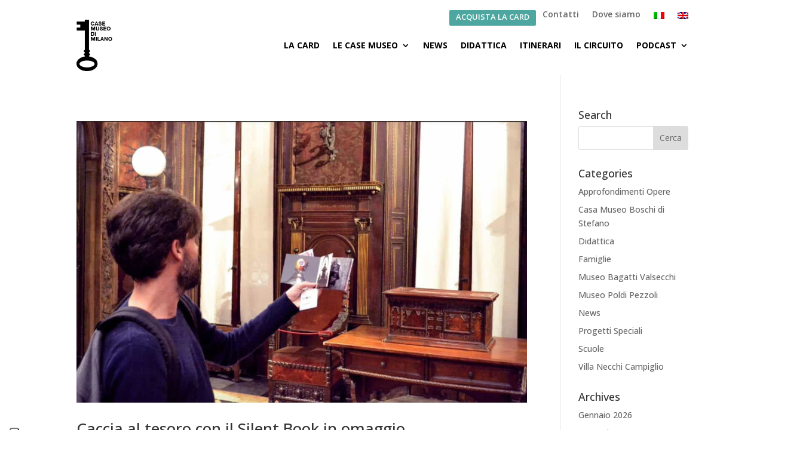

--- FILE ---
content_type: text/html; charset=UTF-8
request_url: https://www.casemuseo.it/category/didattica/page/2/
body_size: 14240
content:
<!DOCTYPE html>
<html lang="it-IT">
<head>
	<meta charset="UTF-8" />
<meta http-equiv="X-UA-Compatible" content="IE=edge">
	<link rel="pingback" href="https://www.casemuseo.it/xmlrpc.php" />

	<script type="text/javascript">
		document.documentElement.className = 'js';
	</script>
	
	<meta name='robots' content='index, follow, max-image-preview:large, max-snippet:-1, max-video-preview:-1' />
<script type="text/javascript">
			let jqueryParams=[],jQuery=function(r){return jqueryParams=[...jqueryParams,r],jQuery},$=function(r){return jqueryParams=[...jqueryParams,r],$};window.jQuery=jQuery,window.$=jQuery;let customHeadScripts=!1;jQuery.fn=jQuery.prototype={},$.fn=jQuery.prototype={},jQuery.noConflict=function(r){if(window.jQuery)return jQuery=window.jQuery,$=window.jQuery,customHeadScripts=!0,jQuery.noConflict},jQuery.ready=function(r){jqueryParams=[...jqueryParams,r]},$.ready=function(r){jqueryParams=[...jqueryParams,r]},jQuery.load=function(r){jqueryParams=[...jqueryParams,r]},$.load=function(r){jqueryParams=[...jqueryParams,r]},jQuery.fn.ready=function(r){jqueryParams=[...jqueryParams,r]},$.fn.ready=function(r){jqueryParams=[...jqueryParams,r]};</script>
	<!-- This site is optimized with the Yoast SEO plugin v26.8 - https://yoast.com/product/yoast-seo-wordpress/ -->
	<title>Didattica Archivi - Pagina 2 di 7 - Case Museo di Milano</title>
	<link rel="canonical" href="https://casemuseo.it/category/didattica/page/2/" />
	<link rel="prev" href="https://casemuseo.it/category/didattica/" />
	<link rel="next" href="https://casemuseo.it/category/didattica/page/3/" />
	<meta property="og:locale" content="it_IT" />
	<meta property="og:type" content="article" />
	<meta property="og:title" content="Didattica Archivi - Pagina 2 di 7 - Case Museo di Milano" />
	<meta property="og:url" content="https://casemuseo.it/category/didattica/" />
	<meta property="og:site_name" content="Case Museo di Milano" />
	<meta name="twitter:card" content="summary_large_image" />
	<script type="application/ld+json" class="yoast-schema-graph">{"@context":"https://schema.org","@graph":[{"@type":"CollectionPage","@id":"https://casemuseo.it/category/didattica/","url":"https://casemuseo.it/category/didattica/page/2/","name":"Didattica Archivi - Pagina 2 di 7 - Case Museo di Milano","isPartOf":{"@id":"https://casemuseo.it/#website"},"primaryImageOfPage":{"@id":"https://casemuseo.it/category/didattica/page/2/#primaryimage"},"image":{"@id":"https://casemuseo.it/category/didattica/page/2/#primaryimage"},"thumbnailUrl":"https://www.casemuseo.it/wp-content/uploads/2021/06/silent-book.jpg","breadcrumb":{"@id":"https://casemuseo.it/category/didattica/page/2/#breadcrumb"},"inLanguage":"it-IT"},{"@type":"ImageObject","inLanguage":"it-IT","@id":"https://casemuseo.it/category/didattica/page/2/#primaryimage","url":"https://www.casemuseo.it/wp-content/uploads/2021/06/silent-book.jpg","contentUrl":"https://www.casemuseo.it/wp-content/uploads/2021/06/silent-book.jpg","width":1200,"height":737},{"@type":"BreadcrumbList","@id":"https://casemuseo.it/category/didattica/page/2/#breadcrumb","itemListElement":[{"@type":"ListItem","position":1,"name":"Home","item":"https://casemuseo.it/"},{"@type":"ListItem","position":2,"name":"Didattica"}]},{"@type":"WebSite","@id":"https://casemuseo.it/#website","url":"https://casemuseo.it/","name":"Case Museo di Milano","description":"Quattro luoghi unici nel cuore della città di Milano","potentialAction":[{"@type":"SearchAction","target":{"@type":"EntryPoint","urlTemplate":"https://casemuseo.it/?s={search_term_string}"},"query-input":{"@type":"PropertyValueSpecification","valueRequired":true,"valueName":"search_term_string"}}],"inLanguage":"it-IT"}]}</script>
	<!-- / Yoast SEO plugin. -->


<link rel='dns-prefetch' href='//cdn.iubenda.com' />
<link rel='dns-prefetch' href='//www.casemuseo.it' />
<link rel='dns-prefetch' href='//fonts.googleapis.com' />
<link rel="alternate" type="application/rss+xml" title="Case Museo di Milano &raquo; Feed" href="https://www.casemuseo.it/feed/" />
<link rel="alternate" type="application/rss+xml" title="Case Museo di Milano &raquo; Feed dei commenti" href="https://www.casemuseo.it/comments/feed/" />
<link rel="alternate" type="application/rss+xml" title="Case Museo di Milano &raquo; Didattica Feed della categoria" href="https://www.casemuseo.it/category/didattica/feed/" />
<meta content="Divi Child v.0.1.1" name="generator"/><style id='wp-img-auto-sizes-contain-inline-css' type='text/css'>
img:is([sizes=auto i],[sizes^="auto," i]){contain-intrinsic-size:3000px 1500px}
/*# sourceURL=wp-img-auto-sizes-contain-inline-css */
</style>
<link rel='stylesheet' id='wp-block-library-css' href='https://www.casemuseo.it/wp-includes/css/dist/block-library/style.min.css?ver=6.9' type='text/css' media='all' />
<style id='global-styles-inline-css' type='text/css'>
:root{--wp--preset--aspect-ratio--square: 1;--wp--preset--aspect-ratio--4-3: 4/3;--wp--preset--aspect-ratio--3-4: 3/4;--wp--preset--aspect-ratio--3-2: 3/2;--wp--preset--aspect-ratio--2-3: 2/3;--wp--preset--aspect-ratio--16-9: 16/9;--wp--preset--aspect-ratio--9-16: 9/16;--wp--preset--color--black: #000000;--wp--preset--color--cyan-bluish-gray: #abb8c3;--wp--preset--color--white: #ffffff;--wp--preset--color--pale-pink: #f78da7;--wp--preset--color--vivid-red: #cf2e2e;--wp--preset--color--luminous-vivid-orange: #ff6900;--wp--preset--color--luminous-vivid-amber: #fcb900;--wp--preset--color--light-green-cyan: #7bdcb5;--wp--preset--color--vivid-green-cyan: #00d084;--wp--preset--color--pale-cyan-blue: #8ed1fc;--wp--preset--color--vivid-cyan-blue: #0693e3;--wp--preset--color--vivid-purple: #9b51e0;--wp--preset--gradient--vivid-cyan-blue-to-vivid-purple: linear-gradient(135deg,rgb(6,147,227) 0%,rgb(155,81,224) 100%);--wp--preset--gradient--light-green-cyan-to-vivid-green-cyan: linear-gradient(135deg,rgb(122,220,180) 0%,rgb(0,208,130) 100%);--wp--preset--gradient--luminous-vivid-amber-to-luminous-vivid-orange: linear-gradient(135deg,rgb(252,185,0) 0%,rgb(255,105,0) 100%);--wp--preset--gradient--luminous-vivid-orange-to-vivid-red: linear-gradient(135deg,rgb(255,105,0) 0%,rgb(207,46,46) 100%);--wp--preset--gradient--very-light-gray-to-cyan-bluish-gray: linear-gradient(135deg,rgb(238,238,238) 0%,rgb(169,184,195) 100%);--wp--preset--gradient--cool-to-warm-spectrum: linear-gradient(135deg,rgb(74,234,220) 0%,rgb(151,120,209) 20%,rgb(207,42,186) 40%,rgb(238,44,130) 60%,rgb(251,105,98) 80%,rgb(254,248,76) 100%);--wp--preset--gradient--blush-light-purple: linear-gradient(135deg,rgb(255,206,236) 0%,rgb(152,150,240) 100%);--wp--preset--gradient--blush-bordeaux: linear-gradient(135deg,rgb(254,205,165) 0%,rgb(254,45,45) 50%,rgb(107,0,62) 100%);--wp--preset--gradient--luminous-dusk: linear-gradient(135deg,rgb(255,203,112) 0%,rgb(199,81,192) 50%,rgb(65,88,208) 100%);--wp--preset--gradient--pale-ocean: linear-gradient(135deg,rgb(255,245,203) 0%,rgb(182,227,212) 50%,rgb(51,167,181) 100%);--wp--preset--gradient--electric-grass: linear-gradient(135deg,rgb(202,248,128) 0%,rgb(113,206,126) 100%);--wp--preset--gradient--midnight: linear-gradient(135deg,rgb(2,3,129) 0%,rgb(40,116,252) 100%);--wp--preset--font-size--small: 13px;--wp--preset--font-size--medium: 20px;--wp--preset--font-size--large: 36px;--wp--preset--font-size--x-large: 42px;--wp--preset--spacing--20: 0.44rem;--wp--preset--spacing--30: 0.67rem;--wp--preset--spacing--40: 1rem;--wp--preset--spacing--50: 1.5rem;--wp--preset--spacing--60: 2.25rem;--wp--preset--spacing--70: 3.38rem;--wp--preset--spacing--80: 5.06rem;--wp--preset--shadow--natural: 6px 6px 9px rgba(0, 0, 0, 0.2);--wp--preset--shadow--deep: 12px 12px 50px rgba(0, 0, 0, 0.4);--wp--preset--shadow--sharp: 6px 6px 0px rgba(0, 0, 0, 0.2);--wp--preset--shadow--outlined: 6px 6px 0px -3px rgb(255, 255, 255), 6px 6px rgb(0, 0, 0);--wp--preset--shadow--crisp: 6px 6px 0px rgb(0, 0, 0);}:root { --wp--style--global--content-size: 823px;--wp--style--global--wide-size: 1080px; }:where(body) { margin: 0; }.wp-site-blocks > .alignleft { float: left; margin-right: 2em; }.wp-site-blocks > .alignright { float: right; margin-left: 2em; }.wp-site-blocks > .aligncenter { justify-content: center; margin-left: auto; margin-right: auto; }:where(.is-layout-flex){gap: 0.5em;}:where(.is-layout-grid){gap: 0.5em;}.is-layout-flow > .alignleft{float: left;margin-inline-start: 0;margin-inline-end: 2em;}.is-layout-flow > .alignright{float: right;margin-inline-start: 2em;margin-inline-end: 0;}.is-layout-flow > .aligncenter{margin-left: auto !important;margin-right: auto !important;}.is-layout-constrained > .alignleft{float: left;margin-inline-start: 0;margin-inline-end: 2em;}.is-layout-constrained > .alignright{float: right;margin-inline-start: 2em;margin-inline-end: 0;}.is-layout-constrained > .aligncenter{margin-left: auto !important;margin-right: auto !important;}.is-layout-constrained > :where(:not(.alignleft):not(.alignright):not(.alignfull)){max-width: var(--wp--style--global--content-size);margin-left: auto !important;margin-right: auto !important;}.is-layout-constrained > .alignwide{max-width: var(--wp--style--global--wide-size);}body .is-layout-flex{display: flex;}.is-layout-flex{flex-wrap: wrap;align-items: center;}.is-layout-flex > :is(*, div){margin: 0;}body .is-layout-grid{display: grid;}.is-layout-grid > :is(*, div){margin: 0;}body{padding-top: 0px;padding-right: 0px;padding-bottom: 0px;padding-left: 0px;}a:where(:not(.wp-element-button)){text-decoration: underline;}:root :where(.wp-element-button, .wp-block-button__link){background-color: #32373c;border-width: 0;color: #fff;font-family: inherit;font-size: inherit;font-style: inherit;font-weight: inherit;letter-spacing: inherit;line-height: inherit;padding-top: calc(0.667em + 2px);padding-right: calc(1.333em + 2px);padding-bottom: calc(0.667em + 2px);padding-left: calc(1.333em + 2px);text-decoration: none;text-transform: inherit;}.has-black-color{color: var(--wp--preset--color--black) !important;}.has-cyan-bluish-gray-color{color: var(--wp--preset--color--cyan-bluish-gray) !important;}.has-white-color{color: var(--wp--preset--color--white) !important;}.has-pale-pink-color{color: var(--wp--preset--color--pale-pink) !important;}.has-vivid-red-color{color: var(--wp--preset--color--vivid-red) !important;}.has-luminous-vivid-orange-color{color: var(--wp--preset--color--luminous-vivid-orange) !important;}.has-luminous-vivid-amber-color{color: var(--wp--preset--color--luminous-vivid-amber) !important;}.has-light-green-cyan-color{color: var(--wp--preset--color--light-green-cyan) !important;}.has-vivid-green-cyan-color{color: var(--wp--preset--color--vivid-green-cyan) !important;}.has-pale-cyan-blue-color{color: var(--wp--preset--color--pale-cyan-blue) !important;}.has-vivid-cyan-blue-color{color: var(--wp--preset--color--vivid-cyan-blue) !important;}.has-vivid-purple-color{color: var(--wp--preset--color--vivid-purple) !important;}.has-black-background-color{background-color: var(--wp--preset--color--black) !important;}.has-cyan-bluish-gray-background-color{background-color: var(--wp--preset--color--cyan-bluish-gray) !important;}.has-white-background-color{background-color: var(--wp--preset--color--white) !important;}.has-pale-pink-background-color{background-color: var(--wp--preset--color--pale-pink) !important;}.has-vivid-red-background-color{background-color: var(--wp--preset--color--vivid-red) !important;}.has-luminous-vivid-orange-background-color{background-color: var(--wp--preset--color--luminous-vivid-orange) !important;}.has-luminous-vivid-amber-background-color{background-color: var(--wp--preset--color--luminous-vivid-amber) !important;}.has-light-green-cyan-background-color{background-color: var(--wp--preset--color--light-green-cyan) !important;}.has-vivid-green-cyan-background-color{background-color: var(--wp--preset--color--vivid-green-cyan) !important;}.has-pale-cyan-blue-background-color{background-color: var(--wp--preset--color--pale-cyan-blue) !important;}.has-vivid-cyan-blue-background-color{background-color: var(--wp--preset--color--vivid-cyan-blue) !important;}.has-vivid-purple-background-color{background-color: var(--wp--preset--color--vivid-purple) !important;}.has-black-border-color{border-color: var(--wp--preset--color--black) !important;}.has-cyan-bluish-gray-border-color{border-color: var(--wp--preset--color--cyan-bluish-gray) !important;}.has-white-border-color{border-color: var(--wp--preset--color--white) !important;}.has-pale-pink-border-color{border-color: var(--wp--preset--color--pale-pink) !important;}.has-vivid-red-border-color{border-color: var(--wp--preset--color--vivid-red) !important;}.has-luminous-vivid-orange-border-color{border-color: var(--wp--preset--color--luminous-vivid-orange) !important;}.has-luminous-vivid-amber-border-color{border-color: var(--wp--preset--color--luminous-vivid-amber) !important;}.has-light-green-cyan-border-color{border-color: var(--wp--preset--color--light-green-cyan) !important;}.has-vivid-green-cyan-border-color{border-color: var(--wp--preset--color--vivid-green-cyan) !important;}.has-pale-cyan-blue-border-color{border-color: var(--wp--preset--color--pale-cyan-blue) !important;}.has-vivid-cyan-blue-border-color{border-color: var(--wp--preset--color--vivid-cyan-blue) !important;}.has-vivid-purple-border-color{border-color: var(--wp--preset--color--vivid-purple) !important;}.has-vivid-cyan-blue-to-vivid-purple-gradient-background{background: var(--wp--preset--gradient--vivid-cyan-blue-to-vivid-purple) !important;}.has-light-green-cyan-to-vivid-green-cyan-gradient-background{background: var(--wp--preset--gradient--light-green-cyan-to-vivid-green-cyan) !important;}.has-luminous-vivid-amber-to-luminous-vivid-orange-gradient-background{background: var(--wp--preset--gradient--luminous-vivid-amber-to-luminous-vivid-orange) !important;}.has-luminous-vivid-orange-to-vivid-red-gradient-background{background: var(--wp--preset--gradient--luminous-vivid-orange-to-vivid-red) !important;}.has-very-light-gray-to-cyan-bluish-gray-gradient-background{background: var(--wp--preset--gradient--very-light-gray-to-cyan-bluish-gray) !important;}.has-cool-to-warm-spectrum-gradient-background{background: var(--wp--preset--gradient--cool-to-warm-spectrum) !important;}.has-blush-light-purple-gradient-background{background: var(--wp--preset--gradient--blush-light-purple) !important;}.has-blush-bordeaux-gradient-background{background: var(--wp--preset--gradient--blush-bordeaux) !important;}.has-luminous-dusk-gradient-background{background: var(--wp--preset--gradient--luminous-dusk) !important;}.has-pale-ocean-gradient-background{background: var(--wp--preset--gradient--pale-ocean) !important;}.has-electric-grass-gradient-background{background: var(--wp--preset--gradient--electric-grass) !important;}.has-midnight-gradient-background{background: var(--wp--preset--gradient--midnight) !important;}.has-small-font-size{font-size: var(--wp--preset--font-size--small) !important;}.has-medium-font-size{font-size: var(--wp--preset--font-size--medium) !important;}.has-large-font-size{font-size: var(--wp--preset--font-size--large) !important;}.has-x-large-font-size{font-size: var(--wp--preset--font-size--x-large) !important;}
/*# sourceURL=global-styles-inline-css */
</style>

<link rel='stylesheet' id='wp-components-css' href='https://www.casemuseo.it/wp-includes/css/dist/components/style.min.css?ver=6.9' type='text/css' media='all' />
<link rel='stylesheet' id='wp-preferences-css' href='https://www.casemuseo.it/wp-includes/css/dist/preferences/style.min.css?ver=6.9' type='text/css' media='all' />
<link rel='stylesheet' id='wp-block-editor-css' href='https://www.casemuseo.it/wp-includes/css/dist/block-editor/style.min.css?ver=6.9' type='text/css' media='all' />
<link rel='stylesheet' id='popup-maker-block-library-style-css' href='https://www.casemuseo.it/wp-content/plugins/popup-maker/dist/packages/block-library-style.css?ver=dbea705cfafe089d65f1' type='text/css' media='all' />
<link rel='stylesheet' id='dica-lightbox-styles-css' href='https://www.casemuseo.it/wp-content/plugins/dg-divi-carousel/styles/light-box-styles.css?ver=2.0.26' type='text/css' media='all' />
<link rel='stylesheet' id='swipe-style-css' href='https://www.casemuseo.it/wp-content/plugins/dg-divi-carousel/styles/swiper.min.css?ver=2.0.26' type='text/css' media='all' />
<link rel='stylesheet' id='maps-extended-css-css' href='https://www.casemuseo.it/wp-content/plugins/dwd-map-extended/css/dwd-maps-extended.css?ver=6.9' type='text/css' media='all' />
<link rel='stylesheet' id='wpml-legacy-horizontal-list-0-css' href='https://casemuseo.it/wp-content/plugins/sitepress-multilingual-cms/templates/language-switchers/legacy-list-horizontal/style.min.css?ver=1' type='text/css' media='all' />
<style id='wpml-legacy-horizontal-list-0-inline-css' type='text/css'>
.wpml-ls-statics-shortcode_actions, .wpml-ls-statics-shortcode_actions .wpml-ls-sub-menu, .wpml-ls-statics-shortcode_actions a {border-color:#cdcdcd;}.wpml-ls-statics-shortcode_actions a, .wpml-ls-statics-shortcode_actions .wpml-ls-sub-menu a, .wpml-ls-statics-shortcode_actions .wpml-ls-sub-menu a:link, .wpml-ls-statics-shortcode_actions li:not(.wpml-ls-current-language) .wpml-ls-link, .wpml-ls-statics-shortcode_actions li:not(.wpml-ls-current-language) .wpml-ls-link:link {color:#444444;background-color:#ffffff;}.wpml-ls-statics-shortcode_actions .wpml-ls-sub-menu a:hover,.wpml-ls-statics-shortcode_actions .wpml-ls-sub-menu a:focus, .wpml-ls-statics-shortcode_actions .wpml-ls-sub-menu a:link:hover, .wpml-ls-statics-shortcode_actions .wpml-ls-sub-menu a:link:focus {color:#000000;background-color:#eeeeee;}.wpml-ls-statics-shortcode_actions .wpml-ls-current-language > a {color:#444444;background-color:#ffffff;}.wpml-ls-statics-shortcode_actions .wpml-ls-current-language:hover>a, .wpml-ls-statics-shortcode_actions .wpml-ls-current-language>a:focus {color:#000000;background-color:#eeeeee;}
/*# sourceURL=wpml-legacy-horizontal-list-0-inline-css */
</style>
<link rel='stylesheet' id='wpml-menu-item-0-css' href='https://casemuseo.it/wp-content/plugins/sitepress-multilingual-cms/templates/language-switchers/menu-item/style.min.css?ver=1' type='text/css' media='all' />
<link rel='stylesheet' id='et_monarch-css-css' href='https://www.casemuseo.it/wp-content/plugins/monarch/css/style.css?ver=1.4.14' type='text/css' media='all' />
<link rel='stylesheet' id='et-gf-open-sans-css' href='https://fonts.googleapis.com/css?family=Open+Sans:400,700' type='text/css' media='all' />
<link rel='stylesheet' id='divi-carousel-styles-css' href='https://www.casemuseo.it/wp-content/plugins/dg-divi-carousel/styles/style.min.css?ver=2.0.26' type='text/css' media='all' />
<link rel='stylesheet' id='divi-style-parent-css' href='https://www.casemuseo.it/wp-content/themes/Divi/style-static.min.css?ver=4.19.0' type='text/css' media='all' />
<link rel='stylesheet' id='divi-style-pum-css' href='https://www.casemuseo.it/wp-content/themes/Divi-child/style.css?ver=4.19.0' type='text/css' media='all' />

<script  type="text/javascript" class=" _iub_cs_skip" type="text/javascript" id="iubenda-head-inline-scripts-0">
/* <![CDATA[ */

var _iub = _iub || [];
_iub.csConfiguration = {"askConsentAtCookiePolicyUpdate":true,"countryDetection":true,"enableLgpd":true,"enableUspr":true,"floatingPreferencesButtonColor":"#FFFFFF","floatingPreferencesButtonDisplay":"anchored-bottom-left","lgpdAppliesGlobally":false,"perPurposeConsent":true,"siteId":3007147,"cookiePolicyId":64374238,"lang":"it", "banner":{ "acceptButtonColor":"#4DA69F","acceptButtonDisplay":true,"backgroundColor":"#343434","closeButtonDisplay":false,"customizeButtonDisplay":true,"explicitWithdrawal":true,"listPurposes":true,"position":"float-bottom-right","rejectButtonColor":"#B3126F","rejectButtonDisplay":true,"showPurposesToggles":true }};

//# sourceURL=iubenda-head-inline-scripts-0
/* ]]> */
</script>
<script  type="text/javascript" class=" _iub_cs_skip" type="text/javascript" src="//cdn.iubenda.com/cs/gpp/stub.js?ver=3.12.5" id="iubenda-head-scripts-0-js"></script>
<script  type="text/javascript" charset="UTF-8" async="" class=" _iub_cs_skip" type="text/javascript" src="//cdn.iubenda.com/cs/iubenda_cs.js?ver=3.12.5" id="iubenda-head-scripts-1-js"></script>
<link rel="https://api.w.org/" href="https://www.casemuseo.it/wp-json/" /><link rel="alternate" title="JSON" type="application/json" href="https://www.casemuseo.it/wp-json/wp/v2/categories/18" /><link rel="EditURI" type="application/rsd+xml" title="RSD" href="https://www.casemuseo.it/xmlrpc.php?rsd" />

<meta name="generator" content="WPML ver:4.8.6 stt:1,27;" />
<!-- Stream WordPress user activity plugin v4.1.1 -->
<style type="text/css" id="et-social-custom-css">
				 
			</style><meta name="viewport" content="width=device-width, initial-scale=1.0, maximum-scale=1.0, user-scalable=0" /><link rel="shortcut icon" href="https://casemuseo.it/wp-content/uploads/2015/06/favicon.png" /><link rel="stylesheet" href="//maxcdn.bootstrapcdn.com/font-awesome/4.3.0/css/font-awesome.min.css">

<style id="et-divi-customizer-global-cached-inline-styles">#et_search_icon:hover,.mobile_menu_bar:before,.mobile_menu_bar:after,.et_toggle_slide_menu:after,.et-social-icon a:hover,.et_pb_sum,.et_pb_pricing li a,.et_pb_pricing_table_button,.et_overlay:before,.entry-summary p.price ins,.et_pb_member_social_links a:hover,.et_pb_widget li a:hover,.et_pb_filterable_portfolio .et_pb_portfolio_filters li a.active,.et_pb_filterable_portfolio .et_pb_portofolio_pagination ul li a.active,.et_pb_gallery .et_pb_gallery_pagination ul li a.active,.wp-pagenavi span.current,.wp-pagenavi a:hover,.nav-single a,.tagged_as a,.posted_in a{color:#000000}.et_pb_contact_submit,.et_password_protected_form .et_submit_button,.et_pb_bg_layout_light .et_pb_newsletter_button,.comment-reply-link,.form-submit .et_pb_button,.et_pb_bg_layout_light .et_pb_promo_button,.et_pb_bg_layout_light .et_pb_more_button,.et_pb_contact p input[type="checkbox"]:checked+label i:before,.et_pb_bg_layout_light.et_pb_module.et_pb_button{color:#000000}.footer-widget h4{color:#000000}.et-search-form,.nav li ul,.et_mobile_menu,.footer-widget li:before,.et_pb_pricing li:before,blockquote{border-color:#000000}.et_pb_counter_amount,.et_pb_featured_table .et_pb_pricing_heading,.et_quote_content,.et_link_content,.et_audio_content,.et_pb_post_slider.et_pb_bg_layout_dark,.et_slide_in_menu_container,.et_pb_contact p input[type="radio"]:checked+label i:before{background-color:#000000}.container,.et_pb_row,.et_pb_slider .et_pb_container,.et_pb_fullwidth_section .et_pb_title_container,.et_pb_fullwidth_section .et_pb_title_featured_container,.et_pb_fullwidth_header:not(.et_pb_fullscreen) .et_pb_fullwidth_header_container{max-width:1097px}.et_boxed_layout #page-container,.et_boxed_layout.et_non_fixed_nav.et_transparent_nav #page-container #top-header,.et_boxed_layout.et_non_fixed_nav.et_transparent_nav #page-container #main-header,.et_fixed_nav.et_boxed_layout #page-container #top-header,.et_fixed_nav.et_boxed_layout #page-container #main-header,.et_boxed_layout #page-container .container,.et_boxed_layout #page-container .et_pb_row{max-width:1257px}a{color:#000000}.nav li ul{border-color:#4da69f}.et_secondary_nav_enabled #page-container #top-header{background-color:#ffffff!important}#et-secondary-nav li ul{background-color:#ffffff}#top-header,#top-header a{color:#4da69f}#et-secondary-nav li ul a{color:#000000}.et_header_style_centered .mobile_nav .select_page,.et_header_style_split .mobile_nav .select_page,.et_nav_text_color_light #top-menu>li>a,.et_nav_text_color_dark #top-menu>li>a,#top-menu a,.et_mobile_menu li a,.et_nav_text_color_light .et_mobile_menu li a,.et_nav_text_color_dark .et_mobile_menu li a,#et_search_icon:before,.et_search_form_container input,span.et_close_search_field:after,#et-top-navigation .et-cart-info{color:#000000}.et_search_form_container input::-moz-placeholder{color:#000000}.et_search_form_container input::-webkit-input-placeholder{color:#000000}.et_search_form_container input:-ms-input-placeholder{color:#000000}#top-menu li a{font-size:13px}body.et_vertical_nav .container.et_search_form_container .et-search-form input{font-size:13px!important}#top-menu li a,.et_search_form_container input{font-weight:bold;font-style:normal;text-transform:uppercase;text-decoration:none}.et_search_form_container input::-moz-placeholder{font-weight:bold;font-style:normal;text-transform:uppercase;text-decoration:none}.et_search_form_container input::-webkit-input-placeholder{font-weight:bold;font-style:normal;text-transform:uppercase;text-decoration:none}.et_search_form_container input:-ms-input-placeholder{font-weight:bold;font-style:normal;text-transform:uppercase;text-decoration:none}#top-menu li.current-menu-ancestor>a,#top-menu li.current-menu-item>a,#top-menu li.current_page_item>a{color:#4da69f}#main-footer{background-color:#e6e6e6}#footer-widgets .footer-widget a,#footer-widgets .footer-widget li a,#footer-widgets .footer-widget li a:hover{color:#000000}.footer-widget{color:#000000}#main-footer .footer-widget h4,#main-footer .widget_block h1,#main-footer .widget_block h2,#main-footer .widget_block h3,#main-footer .widget_block h4,#main-footer .widget_block h5,#main-footer .widget_block h6{color:#4da69f}.footer-widget li:before{border-color:#4da69f}.footer-widget,.footer-widget li,.footer-widget li a,#footer-info{font-size:11px}#main-footer .footer-widget h4,#main-footer .widget_block h1,#main-footer .widget_block h2,#main-footer .widget_block h3,#main-footer .widget_block h4,#main-footer .widget_block h5,#main-footer .widget_block h6{font-weight:bold;font-style:normal;text-transform:uppercase;text-decoration:none}.footer-widget .et_pb_widget div,.footer-widget .et_pb_widget ul,.footer-widget .et_pb_widget ol,.footer-widget .et_pb_widget label{font-weight:normal;font-style:normal;text-transform:uppercase;text-decoration:none}.footer-widget .et_pb_widget div,.footer-widget .et_pb_widget ul,.footer-widget .et_pb_widget ol,.footer-widget .et_pb_widget label{line-height:2em}#footer-widgets .footer-widget li:before{top:8px}#et-footer-nav{background-color:#000000}.bottom-nav,.bottom-nav a,.bottom-nav li.current-menu-item a{color:#000000}#et-footer-nav .bottom-nav li.current-menu-item a{color:#000000}#footer-bottom{background-color:#999999}#footer-info,#footer-info a{color:#ffffff}#footer-info{font-size:11px}#footer-bottom .et-social-icon a{font-size:21px}#footer-bottom .et-social-icon a{color:#ffffff}@media only screen and (min-width:981px){#main-footer .footer-widget h4,#main-footer .widget_block h1,#main-footer .widget_block h2,#main-footer .widget_block h3,#main-footer .widget_block h4,#main-footer .widget_block h5,#main-footer .widget_block h6{font-size:15px}.et_header_style_left #et-top-navigation,.et_header_style_split #et-top-navigation{padding:40px 0 0 0}.et_header_style_left #et-top-navigation nav>ul>li>a,.et_header_style_split #et-top-navigation nav>ul>li>a{padding-bottom:40px}.et_header_style_split .centered-inline-logo-wrap{width:80px;margin:-80px 0}.et_header_style_split .centered-inline-logo-wrap #logo{max-height:80px}.et_pb_svg_logo.et_header_style_split .centered-inline-logo-wrap #logo{height:80px}.et_header_style_centered #top-menu>li>a{padding-bottom:14px}.et_header_style_slide #et-top-navigation,.et_header_style_fullscreen #et-top-navigation{padding:31px 0 31px 0!important}.et_header_style_centered #main-header .logo_container{height:80px}#logo{max-height:100%}.et_pb_svg_logo #logo{height:100%}.et_header_style_centered.et_hide_primary_logo #main-header:not(.et-fixed-header) .logo_container,.et_header_style_centered.et_hide_fixed_logo #main-header.et-fixed-header .logo_container{height:14.4px}.et_header_style_left .et-fixed-header #et-top-navigation,.et_header_style_split .et-fixed-header #et-top-navigation{padding:40px 0 0 0}.et_header_style_left .et-fixed-header #et-top-navigation nav>ul>li>a,.et_header_style_split .et-fixed-header #et-top-navigation nav>ul>li>a{padding-bottom:40px}.et_header_style_centered header#main-header.et-fixed-header .logo_container{height:80px}.et_header_style_split #main-header.et-fixed-header .centered-inline-logo-wrap{width:80px;margin:-80px 0}.et_header_style_split .et-fixed-header .centered-inline-logo-wrap #logo{max-height:80px}.et_pb_svg_logo.et_header_style_split .et-fixed-header .centered-inline-logo-wrap #logo{height:80px}.et_header_style_slide .et-fixed-header #et-top-navigation,.et_header_style_fullscreen .et-fixed-header #et-top-navigation{padding:31px 0 31px 0!important}.et_fixed_nav #page-container .et-fixed-header#top-header{background-color:#ffffff!important}.et_fixed_nav #page-container .et-fixed-header#top-header #et-secondary-nav li ul{background-color:#ffffff}.et-fixed-header #top-menu a,.et-fixed-header #et_search_icon:before,.et-fixed-header #et_top_search .et-search-form input,.et-fixed-header .et_search_form_container input,.et-fixed-header .et_close_search_field:after,.et-fixed-header #et-top-navigation .et-cart-info{color:#000000!important}.et-fixed-header .et_search_form_container input::-moz-placeholder{color:#000000!important}.et-fixed-header .et_search_form_container input::-webkit-input-placeholder{color:#000000!important}.et-fixed-header .et_search_form_container input:-ms-input-placeholder{color:#000000!important}.et-fixed-header #top-menu li.current-menu-ancestor>a,.et-fixed-header #top-menu li.current-menu-item>a,.et-fixed-header #top-menu li.current_page_item>a{color:#4da69f!important}.et-fixed-header#top-header a{color:#4da69f}}@media only screen and (min-width:1371px){.et_pb_row{padding:27px 0}.et_pb_section{padding:54px 0}.single.et_pb_pagebuilder_layout.et_full_width_page .et_post_meta_wrapper{padding-top:82px}.et_pb_fullwidth_section{padding:0}}@media only screen and (max-width:767px){h1{font-size:25px}h2,.product .related h2,.et_pb_column_1_2 .et_quote_content blockquote p{font-size:21px}h3{font-size:18px}h4,.et_pb_circle_counter h3,.et_pb_number_counter h3,.et_pb_column_1_3 .et_pb_post h2,.et_pb_column_1_4 .et_pb_post h2,.et_pb_blog_grid h2,.et_pb_column_1_3 .et_quote_content blockquote p,.et_pb_column_3_8 .et_quote_content blockquote p,.et_pb_column_1_4 .et_quote_content blockquote p,.et_pb_blog_grid .et_quote_content blockquote p,.et_pb_column_1_3 .et_link_content h2,.et_pb_column_3_8 .et_link_content h2,.et_pb_column_1_4 .et_link_content h2,.et_pb_blog_grid .et_link_content h2,.et_pb_column_1_3 .et_audio_content h2,.et_pb_column_3_8 .et_audio_content h2,.et_pb_column_1_4 .et_audio_content h2,.et_pb_blog_grid .et_audio_content h2,.et_pb_column_3_8 .et_pb_audio_module_content h2,.et_pb_column_1_3 .et_pb_audio_module_content h2,.et_pb_gallery_grid .et_pb_gallery_item h3,.et_pb_portfolio_grid .et_pb_portfolio_item h2,.et_pb_filterable_portfolio_grid .et_pb_portfolio_item h2{font-size:15px}.et_pb_slider.et_pb_module .et_pb_slides .et_pb_slide_description .et_pb_slide_title{font-size:38px}.et_pb_gallery_grid .et_pb_gallery_item h3,.et_pb_portfolio_grid .et_pb_portfolio_item h2,.et_pb_filterable_portfolio_grid .et_pb_portfolio_item h2,.et_pb_column_1_4 .et_pb_audio_module_content h2{font-size:13px}h5{font-size:13px}h6{font-size:11px}.et_pb_section{padding:0px 0}.et_pb_section.et_pb_fullwidth_section{padding:0}}	h1,h2,h3,h4,h5,h6{font-family:'Open Sans',Helvetica,Arial,Lucida,sans-serif}body,input,textarea,select{font-family:'Open Sans',Helvetica,Arial,Lucida,sans-serif}.menuLinguaMobile{position:fixed;width:50%;top:0px;z-index:999;text-align:right;right:10px}.menuLinguaMobile .wpml-ls-legacy-list-horizontal{border:0px solid transparent;padding:0px;clear:both;height:30px}.acquistaCard{font-size:13px!important;font-weight:600!important;background-color:#4DA69F!important;border-radius:2px;padding-top:5px;padding-bottom:0px}.acquistaCard a{color:#fff!important}.project_category-house-museum,.project_category-casemuseo{min-height:340px!important}.colonnaPodcast{display:flex;flex-direction:row;flex-wrap:wrap;justify-content:center;text-align:center}.podcastTrack{flex:0 0 49.5%;position:relative;height:auto;display:block}.podcastTrackAscoltami .et_audio_container .mejs-container{background:white;width:100%!important;height:auto!important;padding:10px 14px 10px 5px;border-radius:30px}@media all and (max-width:540px){.podcastTrack{flex:0 0 100%!important;height:auto}.podcastTrackAscoltami .et_pb_audio_0.et_pb_audio_module{padding-top:50px}.podcastTrackAscoltami .et_pb_audio_module_content{margin-left:23px}}@media all and (max-width:980px){.custom_row{display:-webkit-box;display:-moz-box;display:-ms-flexbox;display:-webkit-flex;display:flex;-webkit-flex-wrap:wrap;flex-wrap:wrap}.first-on-mobile{-webkit-order:1;order:1}.second-on-mobile{-webkit-order:2;order:2}.third-on-mobile{-webkit-order:3;order:3}.fourth-on-mobile{-webkit-order:4;order:4}.custom_row:last-child .et_pb_column:last-child{margin-bottom:30px}}</style><link rel='stylesheet' id='et-builder-googlefonts-css' href='https://fonts.googleapis.com/css?family=Open+Sans:300,regular,500,600,700,800,300italic,italic,500italic,600italic,700italic,800italic&#038;subset=cyrillic,cyrillic-ext,greek,greek-ext,hebrew,latin,latin-ext,vietnamese&#038;display=swap' type='text/css' media='all' />
</head>
<body class="archive paged category category-didattica category-18 paged-2 category-paged-2 wp-theme-Divi wp-child-theme-Divi-child et-tb-has-template et-tb-has-header et_monarch et_pb_button_helper_class et_pb_footer_columns4 et_cover_background et_pb_gutter osx et_pb_gutters3 et_right_sidebar et_divi_theme et-db">
	<div id="page-container">
<div id="et-boc" class="et-boc">
			
		<header class="et-l et-l--header">
			<div class="et_builder_inner_content et_pb_gutters3">
		<div class="et_pb_with_border et_pb_section et_pb_section_0_tb_header et_pb_sticky_module et_pb_with_background et_section_regular et_pb_section--with-menu" >
				
				
				
				
				
				
				<div class="et_pb_row et_pb_row_0_tb_header et_pb_row--with-menu">
				<div class="et_pb_column et_pb_column_4_4 et_pb_column_0_tb_header  et_pb_css_mix_blend_mode_passthrough et-last-child et_pb_column--with-menu">
				
				
				
				
				<div class="et_pb_module et_pb_code et_pb_code_0_tb_header menuLinguaMobile">
				
				
				
				
				<div class="et_pb_code_inner">
<div class="lang_sel_list_horizontal wpml-ls-statics-shortcode_actions wpml-ls wpml-ls-legacy-list-horizontal" id="lang_sel_list">
	<ul role="menu"><li class="icl-it wpml-ls-slot-shortcode_actions wpml-ls-item wpml-ls-item-it wpml-ls-current-language wpml-ls-first-item wpml-ls-item-legacy-list-horizontal" role="none">
				<a href="https://www.casemuseo.it/category/didattica/" class="wpml-ls-link" role="menuitem" >
                                                        <img decoding="async"
            class="wpml-ls-flag iclflag"
            src="https://www.casemuseo.it/wp-content/plugins/sitepress-multilingual-cms/res/flags/it.png"
            alt="Italiano"
            width=18
            height=12
    /></a>
			</li><li class="icl-en wpml-ls-slot-shortcode_actions wpml-ls-item wpml-ls-item-en wpml-ls-last-item wpml-ls-item-legacy-list-horizontal" role="none">
				<a href="https://www.casemuseo.it/en/category/educational/" class="wpml-ls-link" role="menuitem"  aria-label="Passa a Inglese" title="Passa a Inglese" >
                                                        <img decoding="async"
            class="wpml-ls-flag iclflag"
            src="https://www.casemuseo.it/wp-content/plugins/sitepress-multilingual-cms/res/flags/en.png"
            alt="Inglese"
            width=18
            height=12
    /></a>
			</li></ul>
</div>
</div>
			</div><div class="et_pb_module et_pb_menu et_pb_menu_0_tb_header et_pb_bg_layout_light  et_pb_text_align_right et_dropdown_animation_fade et_pb_menu--with-logo et_pb_menu--style-left_aligned">
					
					
					
					
					<div class="et_pb_menu_inner_container clearfix">
						<div class="et_pb_menu__logo-wrap">
			  <div class="et_pb_menu__logo">
				<a href="https://casemuseo.it/" ><img decoding="async" src="https://casemuseo.it/wp-content/uploads/2015/06/logo_nero.png" alt="" /></a>
			  </div>
			</div>
						<div class="et_pb_menu__wrap">
							<div class="et_pb_menu__menu">
								<nav class="et-menu-nav"><ul id="menu-menu-mobile" class="et-menu nav"><li id="menu-item-1731" class="et_pb_menu_page_id-home menu-item menu-item-type-post_type menu-item-object-page menu-item-home menu-item-1731"><a href="https://www.casemuseo.it/">Homepage</a></li>
<li id="menu-item-3963" class="et_pb_menu_page_id-82 menu-item menu-item-type-post_type menu-item-object-page menu-item-3963"><a href="https://www.casemuseo.it/la-card/">La Card</a></li>
<li id="menu-item-1734" class="et_pb_menu_page_id-84 menu-item menu-item-type-post_type menu-item-object-page menu-item-has-children menu-item-1734"><a href="https://www.casemuseo.it/le-case-museo/">Le Case Museo</a>
<ul class="sub-menu">
	<li id="menu-item-1739" class="et_pb_menu_page_id-92 menu-item menu-item-type-post_type menu-item-object-project menu-item-1739"><a href="https://www.casemuseo.it/project/bagatti-valsecchi/">Museo Bagatti Valsecchi</a></li>
	<li id="menu-item-1740" class="et_pb_menu_page_id-90 menu-item menu-item-type-post_type menu-item-object-project menu-item-1740"><a href="https://www.casemuseo.it/project/boschi-di-stefano/">Casa Museo Boschi Di Stefano</a></li>
	<li id="menu-item-1741" class="et_pb_menu_page_id-88 menu-item menu-item-type-post_type menu-item-object-project menu-item-1741"><a href="https://www.casemuseo.it/project/necchi-campiglio/">Villa Necchi Campiglio</a></li>
	<li id="menu-item-1742" class="et_pb_menu_page_id-86 menu-item menu-item-type-post_type menu-item-object-project menu-item-1742"><a href="https://www.casemuseo.it/project/poldi-pezzoli/">Museo Poldi Pezzoli</a></li>
</ul>
</li>
<li id="menu-item-1735" class="et_pb_menu_page_id-97 menu-item menu-item-type-post_type menu-item-object-page menu-item-1735"><a href="https://www.casemuseo.it/news/">News</a></li>
<li id="menu-item-1736" class="et_pb_menu_page_id-552 menu-item menu-item-type-post_type menu-item-object-page menu-item-1736"><a href="https://www.casemuseo.it/didattica/">Didattica</a></li>
<li id="menu-item-1737" class="et_pb_menu_page_id-51 menu-item menu-item-type-post_type menu-item-object-page menu-item-1737"><a href="https://www.casemuseo.it/contatti/">Contatti</a></li>
<li id="menu-item-1738" class="et_pb_menu_page_id-78 menu-item menu-item-type-post_type menu-item-object-page menu-item-1738"><a href="https://www.casemuseo.it/dove-siamo/">Dove siamo</a></li>
<li id="menu-item-1732" class="et_pb_menu_page_id-80 menu-item menu-item-type-post_type menu-item-object-page menu-item-1732"><a href="https://www.casemuseo.it/il-circuito/">Il circuito</a></li>
<li id="menu-item-4405" class="et_pb_menu_page_id-4405 menu-item menu-item-type-custom menu-item-object-custom menu-item-has-children menu-item-4405"><a href="#">Podcast</a>
<ul class="sub-menu">
	<li id="menu-item-4406" class="et_pb_menu_page_id-4144 menu-item menu-item-type-post_type menu-item-object-page menu-item-4406"><a href="https://www.casemuseo.it/listentomi/">ListentoMI</a></li>
	<li id="menu-item-4407" class="et_pb_menu_page_id-4139 menu-item menu-item-type-post_type menu-item-object-page menu-item-4407"><a href="https://www.casemuseo.it/ascoltami/">AscoltaMI</a></li>
</ul>
</li>
<li id="menu-item-wpml-ls-42-it" class="menu-item-language menu-item-language-current menu-item wpml-ls-slot-42 wpml-ls-item wpml-ls-item-it wpml-ls-current-language wpml-ls-menu-item wpml-ls-first-item menu-item-type-wpml_ls_menu_item menu-item-object-wpml_ls_menu_item menu-item-wpml-ls-42-it"><a href="https://www.casemuseo.it/category/didattica/" role="menuitem"><img decoding="async"
            class="wpml-ls-flag"
            src="https://www.casemuseo.it/wp-content/plugins/sitepress-multilingual-cms/res/flags/it.png"
            alt="Italiano"
            
            
    /></a></li>
<li id="menu-item-wpml-ls-42-en" class="menu-item-language menu-item wpml-ls-slot-42 wpml-ls-item wpml-ls-item-en wpml-ls-menu-item wpml-ls-last-item menu-item-type-wpml_ls_menu_item menu-item-object-wpml_ls_menu_item menu-item-wpml-ls-42-en"><a href="https://www.casemuseo.it/en/category/educational/" title="Passa a Inglese" aria-label="Passa a Inglese" role="menuitem"><img decoding="async"
            class="wpml-ls-flag"
            src="https://www.casemuseo.it/wp-content/plugins/sitepress-multilingual-cms/res/flags/en.png"
            alt="Inglese"
            
            
    /></a></li>
</ul></nav>
							</div>
							
							
							<div class="et_mobile_nav_menu">
				<div class="mobile_nav closed">
					<span class="mobile_menu_bar"></span>
				</div>
			</div>
						</div>
						
					</div>
				</div><div class="et_pb_button_module_wrapper et_pb_button_0_tb_header_wrapper et_pb_button_alignment_right et_pb_module ">
				<a class="et_pb_button et_pb_button_0_tb_header et_pb_bg_layout_light" href="https://ticket.midaticket.it/casemuseocard/Event/172/Pass" target="_blank">ACQUISTA LA CARD</a>
			</div>
			</div>
				
				
				
				
			</div>
				
				
			</div><div class="et_pb_with_border et_pb_section et_pb_section_1_tb_header et_pb_sticky_module et_pb_with_background et_section_regular et_pb_section--with-menu" >
				
				
				
				
				
				
				<div class="et_pb_row et_pb_row_1_tb_header et_pb_row--with-menu">
				<div class="et_pb_column et_pb_column_4_4 et_pb_column_1_tb_header  et_pb_css_mix_blend_mode_passthrough et-last-child et_pb_column--with-menu">
				
				
				
				
				<div class="et_pb_module et_pb_menu et_pb_menu_1_tb_header et_pb_bg_layout_light  et_pb_text_align_right et_dropdown_animation_fade et_pb_menu--without-logo et_pb_menu--style-left_aligned">
					
					
					
					
					<div class="et_pb_menu_inner_container clearfix">
						
						<div class="et_pb_menu__wrap">
							<div class="et_pb_menu__menu">
								<nav class="et-menu-nav"><ul id="menu-menu-servizio" class="et-menu nav"><li class="acquistaCard et_pb_menu_page_id-4011 menu-item menu-item-type-custom menu-item-object-custom menu-item-4011"><a href="https://www.casemuseo.it/la-card/">ACQUISTA LA CARD</a></li>
<li class="et_pb_menu_page_id-51 menu-item menu-item-type-post_type menu-item-object-page menu-item-108"><a href="https://www.casemuseo.it/contatti/">Contatti</a></li>
<li class="et_pb_menu_page_id-78 menu-item menu-item-type-post_type menu-item-object-page menu-item-107"><a href="https://www.casemuseo.it/dove-siamo/">Dove siamo</a></li>
<li class="menu-item-language menu-item-language-current menu-item wpml-ls-slot-8 wpml-ls-item wpml-ls-item-it wpml-ls-current-language wpml-ls-menu-item wpml-ls-first-item menu-item-type-wpml_ls_menu_item menu-item-object-wpml_ls_menu_item menu-item-wpml-ls-8-it"><a href="https://www.casemuseo.it/category/didattica/" role="menuitem"><img decoding="async"
            class="wpml-ls-flag"
            src="https://www.casemuseo.it/wp-content/plugins/sitepress-multilingual-cms/res/flags/it.png"
            alt="Italiano"
            
            
    /></a></li>
<li class="menu-item-language menu-item wpml-ls-slot-8 wpml-ls-item wpml-ls-item-en wpml-ls-menu-item wpml-ls-last-item menu-item-type-wpml_ls_menu_item menu-item-object-wpml_ls_menu_item menu-item-wpml-ls-8-en"><a href="https://www.casemuseo.it/en/category/educational/" title="Passa a Inglese" aria-label="Passa a Inglese" role="menuitem"><img decoding="async"
            class="wpml-ls-flag"
            src="https://www.casemuseo.it/wp-content/plugins/sitepress-multilingual-cms/res/flags/en.png"
            alt="Inglese"
            
            
    /></a></li>
</ul></nav>
							</div>
							
							
							<div class="et_mobile_nav_menu">
				<div class="mobile_nav closed">
					<span class="mobile_menu_bar"></span>
				</div>
			</div>
						</div>
						
					</div>
				</div><div class="et_pb_module et_pb_menu et_pb_menu_2_tb_header et_pb_bg_layout_light  et_pb_text_align_right et_dropdown_animation_fade et_pb_menu--with-logo et_pb_menu--style-left_aligned">
					
					
					
					
					<div class="et_pb_menu_inner_container clearfix">
						<div class="et_pb_menu__logo-wrap">
			  <div class="et_pb_menu__logo">
				<a href="https://casemuseo.it/" ><img decoding="async" src="https://casemuseo.it/wp-content/uploads/2015/06/logo_nero.png" alt="" /></a>
			  </div>
			</div>
						<div class="et_pb_menu__wrap">
							<div class="et_pb_menu__menu">
								<nav class="et-menu-nav"><ul id="menu-menu-principale" class="et-menu nav"><li class="et_pb_menu_page_id-82 menu-item menu-item-type-post_type menu-item-object-page menu-item-95"><a href="https://www.casemuseo.it/la-card/">La Card</a></li>
<li class="et_pb_menu_page_id-84 menu-item menu-item-type-post_type menu-item-object-page menu-item-has-children menu-item-94"><a href="https://www.casemuseo.it/le-case-museo/">Le Case Museo</a>
<ul class="sub-menu">
	<li class="et_pb_menu_page_id-92 menu-item menu-item-type-post_type menu-item-object-project menu-item-103"><a href="https://www.casemuseo.it/project/bagatti-valsecchi/">Museo Bagatti Valsecchi</a></li>
	<li class="et_pb_menu_page_id-90 menu-item menu-item-type-post_type menu-item-object-project menu-item-104"><a href="https://www.casemuseo.it/project/boschi-di-stefano/">Casa Museo Boschi Di Stefano</a></li>
	<li class="et_pb_menu_page_id-88 menu-item menu-item-type-post_type menu-item-object-project menu-item-105"><a href="https://www.casemuseo.it/project/necchi-campiglio/">Villa Necchi Campiglio</a></li>
	<li class="et_pb_menu_page_id-86 menu-item menu-item-type-post_type menu-item-object-project menu-item-106"><a href="https://www.casemuseo.it/project/poldi-pezzoli/">Museo Poldi Pezzoli</a></li>
</ul>
</li>
<li class="et_pb_menu_page_id-97 menu-item menu-item-type-post_type menu-item-object-page menu-item-102"><a href="https://www.casemuseo.it/news/">News</a></li>
<li class="et_pb_menu_page_id-552 menu-item menu-item-type-post_type menu-item-object-page menu-item-606"><a href="https://www.casemuseo.it/didattica/">Didattica</a></li>
<li class="et_pb_menu_page_id-1426 menu-item menu-item-type-custom menu-item-object-custom menu-item-1426"><a href="https://percorsi.casemuseo.it/">Itinerari</a></li>
<li class="et_pb_menu_page_id-80 menu-item menu-item-type-post_type menu-item-object-page menu-item-96"><a href="https://www.casemuseo.it/il-circuito/">Il Circuito</a></li>
<li class="et_pb_menu_page_id-4401 menu-item menu-item-type-custom menu-item-object-custom menu-item-has-children menu-item-4401"><a href="#">Podcast</a>
<ul class="sub-menu">
	<li class="et_pb_menu_page_id-4144 menu-item menu-item-type-post_type menu-item-object-page menu-item-4402"><a href="https://www.casemuseo.it/listentomi/">ListentoMI</a></li>
	<li class="et_pb_menu_page_id-4139 menu-item menu-item-type-post_type menu-item-object-page menu-item-4403"><a href="https://www.casemuseo.it/ascoltami/">AscoltaMI</a></li>
</ul>
</li>
</ul></nav>
							</div>
							
							
							<div class="et_mobile_nav_menu">
				<div class="mobile_nav closed">
					<span class="mobile_menu_bar"></span>
				</div>
			</div>
						</div>
						
					</div>
				</div>
			</div>
				
				
				
				
			</div>
				
				
			</div>		</div>
	</header>
	<div id="et-main-area">
	
<div id="main-content">
	<div class="container">
		<div id="content-area" class="clearfix">
			<div id="left-area">
		
					<article id="post-3602" class="et_pb_post post-3602 post type-post status-publish format-standard has-post-thumbnail hentry category-didattica category-famiglie category-bagatti-valsecchi">

											<a class="entry-featured-image-url" href="https://www.casemuseo.it/caccia-al-tesoro-con-il-silent-book-in-omaggio/">
								<img src="https://www.casemuseo.it/wp-content/uploads/2021/06/silent-book-1080x675.jpg" alt="Caccia al tesoro con il Silent Book in omaggio" class="" width="1080" height="675" srcset="https://www.casemuseo.it/wp-content/uploads/2021/06/silent-book-1080x675.jpg 1080w, https://www.casemuseo.it/wp-content/uploads/2021/06/silent-book-980x602.jpg 980w, https://www.casemuseo.it/wp-content/uploads/2021/06/silent-book-480x295.jpg 480w" sizes="(min-width: 0px) and (max-width: 480px) 480px, (min-width: 481px) and (max-width: 980px) 980px, (min-width: 981px) 1080px, 100vw" />							</a>
					
															<h2 class="entry-title"><a href="https://www.casemuseo.it/caccia-al-tesoro-con-il-silent-book-in-omaggio/">Caccia al tesoro con il Silent Book in omaggio</a></h2>
					
					<p class="post-meta"><a href="https://www.casemuseo.it/category/didattica/" rel="category tag">Didattica</a>, <a href="https://www.casemuseo.it/category/didattica/famiglie/" rel="category tag">Famiglie</a>, <a href="https://www.casemuseo.it/category/bagatti-valsecchi/" rel="category tag">Museo Bagatti Valsecchi</a></p>Per tutti i bambini, i ragazzi e le loro famiglie, nel weekend del 26 e 27 giugno il Silent Book in omaggio per giocare a scoprire i dettagli, i colori degli ambienti e delle collezioni e visitare il Museo Bagatti Valsecchi con occhi nuovi. Una vera e propria caccia...				
					</article>
			
					<article id="post-3526" class="et_pb_post post-3526 post type-post status-publish format-standard has-post-thumbnail hentry category-news category-speciali category-necchi-campiglio tag-architettura tag-case-museo tag-chiusura tag-citta tag-conferenza tag-fondo-ambiente tag-fondoambiente tag-itinerari tag-milano tag-villa-necchi tag-villa-necchi-campiglio tag-villanecchi">

											<a class="entry-featured-image-url" href="https://www.casemuseo.it/racconto-virtuale/">
								<img src="https://www.casemuseo.it/wp-content/uploads/2019/05/villa-necchi-campiglio-incontriamoci-in-giardino_51222-1080x675.jpg" alt="Racconto Virtuale" class="" width="1080" height="675" srcset="https://www.casemuseo.it/wp-content/uploads/2019/05/villa-necchi-campiglio-incontriamoci-in-giardino_51222-1080x675.jpg 1080w, https://www.casemuseo.it/wp-content/uploads/2019/05/villa-necchi-campiglio-incontriamoci-in-giardino_51222-400x250.jpg 400w" sizes="(max-width: 1080px) 100vw, 1080px" />							</a>
					
															<h2 class="entry-title"><a href="https://www.casemuseo.it/racconto-virtuale/">Racconto Virtuale</a></h2>
					
					<p class="post-meta"><a href="https://www.casemuseo.it/category/news/" rel="category tag">News</a>, <a href="https://www.casemuseo.it/category/didattica/speciali/" rel="category tag">Progetti Speciali</a>, <a href="https://www.casemuseo.it/category/necchi-campiglio/" rel="category tag">Villa Necchi Campiglio</a></p>Un racconto online per farvi scoprire la bellezza racchiusa tra le mura di Villa Necchi Campiglio. MARTEDÌ 30 MARZO E VENERDÌ 2 APRILE Nonostante le chiusure di questo periodo, abbiamo voglia di aprire le porte della dimora storica firmata Piero Portaluppi nel cuore...				
					</article>
			
					<article id="post-3269" class="et_pb_post post-3269 post type-post status-publish format-standard has-post-thumbnail hentry category-didattica category-bagatti-valsecchi category-news">

											<a class="entry-featured-image-url" href="https://www.casemuseo.it/a-settembre-visite-guidate-e-sfide-per-aguzzare-la-vista/">
								<img src="https://www.casemuseo.it/wp-content/uploads/2020/09/silent.jpg" alt="A settembre visite guidate e sfide per aguzzare la vista" class="" width="1080" height="675" />							</a>
					
															<h2 class="entry-title"><a href="https://www.casemuseo.it/a-settembre-visite-guidate-e-sfide-per-aguzzare-la-vista/">A settembre visite guidate e sfide per aguzzare la vista</a></h2>
					
					<p class="post-meta"><a href="https://www.casemuseo.it/category/didattica/" rel="category tag">Didattica</a>, <a href="https://www.casemuseo.it/category/bagatti-valsecchi/" rel="category tag">Museo Bagatti Valsecchi</a>, <a href="https://www.casemuseo.it/category/news/" rel="category tag">News</a></p>Il Museo Bagatti Valsecchi celebra la fine di settembre e l’arrivo dell’autunno con attività già sperimentate con successo. Per i due weekend di fine mese (18 e 19, 25 e 26), il venerdì e il sabato i visitatori saranno infatti omaggiati del Silent Book: un piccolo...				
					</article>
			
					<article id="post-3249" class="et_pb_post post-3249 post type-post status-publish format-standard has-post-thumbnail hentry category-didattica category-bagatti-valsecchi category-news">

											<a class="entry-featured-image-url" href="https://www.casemuseo.it/visite-guidate-gratuite-del-museo/">
								<img src="https://www.casemuseo.it/wp-content/uploads/2020/07/Museo-Bagatti-Valsecchi_Credits-Maria-Teresa-Meloni-18-1080x675.jpg" alt="Visite guidate gratuite del Museo" class="" width="1080" height="675" srcset="https://www.casemuseo.it/wp-content/uploads/2020/07/Museo-Bagatti-Valsecchi_Credits-Maria-Teresa-Meloni-18-980x751.jpg 980w, https://www.casemuseo.it/wp-content/uploads/2020/07/Museo-Bagatti-Valsecchi_Credits-Maria-Teresa-Meloni-18-480x368.jpg 480w" sizes="(min-width: 0px) and (max-width: 480px) 480px, (min-width: 481px) and (max-width: 980px) 980px, (min-width: 981px) 1080px, 100vw" />							</a>
					
															<h2 class="entry-title"><a href="https://www.casemuseo.it/visite-guidate-gratuite-del-museo/">Visite guidate gratuite del Museo</a></h2>
					
					<p class="post-meta"><a href="https://www.casemuseo.it/category/didattica/" rel="category tag">Didattica</a>, <a href="https://www.casemuseo.it/category/bagatti-valsecchi/" rel="category tag">Museo Bagatti Valsecchi</a>, <a href="https://www.casemuseo.it/category/news/" rel="category tag">News</a></p>A luglio e sempre di sabato, quattro visite guidate alla collezione Bagatti Valsecchi, tra le storie dei suoi abitanti e le peculiarità degli arredi neorinascimentali. Sabato 4, 11, 18 e 25 luglio 2020, ore 16.00 Le visite guidate sono gratuite, incluse nel biglietto...				
					</article>
			
					<article id="post-2594" class="et_pb_post post-2594 post type-post status-publish format-standard has-post-thumbnail hentry category-didattica category-bagatti-valsecchi category-news">

											<a class="entry-featured-image-url" href="https://www.casemuseo.it/indovina-chi-viene-a-casa-2/">
								<img src="https://www.casemuseo.it/wp-content/uploads/2017/10/dramatra3296_sb.jpg" alt="Indovina chi viene a casa" class="" width="1080" height="675" />							</a>
					
															<h2 class="entry-title"><a href="https://www.casemuseo.it/indovina-chi-viene-a-casa-2/">Indovina chi viene a casa</a></h2>
					
					<p class="post-meta"><a href="https://www.casemuseo.it/category/didattica/" rel="category tag">Didattica</a>, <a href="https://www.casemuseo.it/category/bagatti-valsecchi/" rel="category tag">Museo Bagatti Valsecchi</a>, <a href="https://www.casemuseo.it/category/news/" rel="category tag">News</a></p>Una guida sarà senz&#8217;altro in grado di spiegarvi nel dettaglio le caratteristiche della Casa Museo Bagatti Valsecchi, ma nessuno al mondo potrà farlo meglio di chi qui dentro ci ha vissuto: Fausto, padrone di casa e progettista, e la sua portinaia. Entrambi vi...				
					</article>
			
					<article id="post-3141" class="et_pb_post post-3141 post type-post status-publish format-standard has-post-thumbnail hentry category-didattica category-bagatti-valsecchi category-news">

											<a class="entry-featured-image-url" href="https://www.casemuseo.it/aspettando-il-natale/">
								<img src="https://www.casemuseo.it/wp-content/uploads/2019/11/Museo-Bagatti-Valsecchi_-Favole-al-Museo-5-1080x675.jpg" alt="Aspettando il Natale" class="" width="1080" height="675" srcset="https://www.casemuseo.it/wp-content/uploads/2019/11/Museo-Bagatti-Valsecchi_-Favole-al-Museo-5-1080x675.jpg 1080w, https://www.casemuseo.it/wp-content/uploads/2019/11/Museo-Bagatti-Valsecchi_-Favole-al-Museo-5-400x250.jpg 400w" sizes="(max-width: 1080px) 100vw, 1080px" />							</a>
					
															<h2 class="entry-title"><a href="https://www.casemuseo.it/aspettando-il-natale/">Aspettando il Natale</a></h2>
					
					<p class="post-meta"><a href="https://www.casemuseo.it/category/didattica/" rel="category tag">Didattica</a>, <a href="https://www.casemuseo.it/category/bagatti-valsecchi/" rel="category tag">Museo Bagatti Valsecchi</a>, <a href="https://www.casemuseo.it/category/news/" rel="category tag">News</a></p>Il Municipio 1 e il Museo Bagatti Valsecchi organizzano due appuntamenti per celebrare l’arrivo del Natale: due pomeriggi per riscoprire il piacere di stare insieme, con grandi e piccini: sabato con un famoso racconto della tradizione russa, Finst, falco lucente,...				
					</article>
			<div class="pagination clearfix">
	<div class="alignleft"><a href="https://www.casemuseo.it/category/didattica/page/3/" >&laquo; Post precedenti</a></div>
	<div class="alignright"><a href="https://www.casemuseo.it/category/didattica/" >Post successivi &raquo;</a></div>
</div>			</div>

				<div id="sidebar">
		<div id="search-2" class="et_pb_widget widget_search"><h4 class="widgettitle">Search</h4><form role="search" method="get" id="searchform" class="searchform" action="https://www.casemuseo.it/">
				<div>
					<label class="screen-reader-text" for="s">Ricerca per:</label>
					<input type="text" value="" name="s" id="s" />
					<input type="submit" id="searchsubmit" value="Cerca" />
				</div>
			</form></div><div id="categories-2" class="et_pb_widget widget_categories"><h4 class="widgettitle">Categories</h4>
			<ul>
					<li class="cat-item cat-item-35"><a href="https://www.casemuseo.it/category/opere/">Approfondimenti Opere</a>
</li>
	<li class="cat-item cat-item-14"><a href="https://www.casemuseo.it/category/boschi-distefano/">Casa Museo Boschi di Stefano</a>
</li>
	<li class="cat-item cat-item-18 current-cat"><a aria-current="page" href="https://www.casemuseo.it/category/didattica/">Didattica</a>
</li>
	<li class="cat-item cat-item-19"><a href="https://www.casemuseo.it/category/didattica/famiglie/">Famiglie</a>
</li>
	<li class="cat-item cat-item-12"><a href="https://www.casemuseo.it/category/bagatti-valsecchi/">Museo Bagatti Valsecchi</a>
</li>
	<li class="cat-item cat-item-11"><a href="https://www.casemuseo.it/category/poldi-pezzoli/">Museo Poldi Pezzoli</a>
</li>
	<li class="cat-item cat-item-1"><a href="https://www.casemuseo.it/category/news/">News</a>
</li>
	<li class="cat-item cat-item-20"><a href="https://www.casemuseo.it/category/didattica/speciali/">Progetti Speciali</a>
</li>
	<li class="cat-item cat-item-21"><a href="https://www.casemuseo.it/category/didattica/scuole/">Scuole</a>
</li>
	<li class="cat-item cat-item-13"><a href="https://www.casemuseo.it/category/necchi-campiglio/">Villa Necchi Campiglio</a>
</li>
			</ul>

			</div><div id="archives-2" class="et_pb_widget widget_archive"><h4 class="widgettitle">Archives</h4>
			<ul>
					<li><a href='https://www.casemuseo.it/2026/01/'>Gennaio 2026</a></li>
	<li><a href='https://www.casemuseo.it/2025/11/'>Novembre 2025</a></li>
	<li><a href='https://www.casemuseo.it/2025/08/'>Agosto 2025</a></li>
	<li><a href='https://www.casemuseo.it/2025/07/'>Luglio 2025</a></li>
	<li><a href='https://www.casemuseo.it/2025/06/'>Giugno 2025</a></li>
	<li><a href='https://www.casemuseo.it/2025/05/'>Maggio 2025</a></li>
	<li><a href='https://www.casemuseo.it/2025/03/'>Marzo 2025</a></li>
	<li><a href='https://www.casemuseo.it/2024/11/'>Novembre 2024</a></li>
	<li><a href='https://www.casemuseo.it/2024/07/'>Luglio 2024</a></li>
	<li><a href='https://www.casemuseo.it/2024/01/'>Gennaio 2024</a></li>
	<li><a href='https://www.casemuseo.it/2023/12/'>Dicembre 2023</a></li>
	<li><a href='https://www.casemuseo.it/2023/10/'>Ottobre 2023</a></li>
	<li><a href='https://www.casemuseo.it/2023/06/'>Giugno 2023</a></li>
	<li><a href='https://www.casemuseo.it/2023/03/'>Marzo 2023</a></li>
	<li><a href='https://www.casemuseo.it/2023/02/'>Febbraio 2023</a></li>
	<li><a href='https://www.casemuseo.it/2023/01/'>Gennaio 2023</a></li>
	<li><a href='https://www.casemuseo.it/2022/12/'>Dicembre 2022</a></li>
	<li><a href='https://www.casemuseo.it/2022/06/'>Giugno 2022</a></li>
	<li><a href='https://www.casemuseo.it/2022/04/'>Aprile 2022</a></li>
	<li><a href='https://www.casemuseo.it/2022/03/'>Marzo 2022</a></li>
	<li><a href='https://www.casemuseo.it/2022/02/'>Febbraio 2022</a></li>
	<li><a href='https://www.casemuseo.it/2022/01/'>Gennaio 2022</a></li>
	<li><a href='https://www.casemuseo.it/2021/12/'>Dicembre 2021</a></li>
	<li><a href='https://www.casemuseo.it/2021/11/'>Novembre 2021</a></li>
	<li><a href='https://www.casemuseo.it/2021/10/'>Ottobre 2021</a></li>
	<li><a href='https://www.casemuseo.it/2021/09/'>Settembre 2021</a></li>
	<li><a href='https://www.casemuseo.it/2021/07/'>Luglio 2021</a></li>
	<li><a href='https://www.casemuseo.it/2021/06/'>Giugno 2021</a></li>
	<li><a href='https://www.casemuseo.it/2021/05/'>Maggio 2021</a></li>
	<li><a href='https://www.casemuseo.it/2021/04/'>Aprile 2021</a></li>
	<li><a href='https://www.casemuseo.it/2021/03/'>Marzo 2021</a></li>
	<li><a href='https://www.casemuseo.it/2021/01/'>Gennaio 2021</a></li>
	<li><a href='https://www.casemuseo.it/2020/12/'>Dicembre 2020</a></li>
	<li><a href='https://www.casemuseo.it/2020/10/'>Ottobre 2020</a></li>
	<li><a href='https://www.casemuseo.it/2020/09/'>Settembre 2020</a></li>
	<li><a href='https://www.casemuseo.it/2020/07/'>Luglio 2020</a></li>
	<li><a href='https://www.casemuseo.it/2020/06/'>Giugno 2020</a></li>
	<li><a href='https://www.casemuseo.it/2020/02/'>Febbraio 2020</a></li>
	<li><a href='https://www.casemuseo.it/2020/01/'>Gennaio 2020</a></li>
	<li><a href='https://www.casemuseo.it/2019/12/'>Dicembre 2019</a></li>
	<li><a href='https://www.casemuseo.it/2019/11/'>Novembre 2019</a></li>
	<li><a href='https://www.casemuseo.it/2019/10/'>Ottobre 2019</a></li>
	<li><a href='https://www.casemuseo.it/2019/09/'>Settembre 2019</a></li>
	<li><a href='https://www.casemuseo.it/2019/06/'>Giugno 2019</a></li>
	<li><a href='https://www.casemuseo.it/2019/05/'>Maggio 2019</a></li>
	<li><a href='https://www.casemuseo.it/2019/04/'>Aprile 2019</a></li>
	<li><a href='https://www.casemuseo.it/2019/03/'>Marzo 2019</a></li>
	<li><a href='https://www.casemuseo.it/2019/02/'>Febbraio 2019</a></li>
	<li><a href='https://www.casemuseo.it/2018/12/'>Dicembre 2018</a></li>
	<li><a href='https://www.casemuseo.it/2018/11/'>Novembre 2018</a></li>
	<li><a href='https://www.casemuseo.it/2018/10/'>Ottobre 2018</a></li>
	<li><a href='https://www.casemuseo.it/2018/09/'>Settembre 2018</a></li>
	<li><a href='https://www.casemuseo.it/2018/06/'>Giugno 2018</a></li>
	<li><a href='https://www.casemuseo.it/2018/05/'>Maggio 2018</a></li>
	<li><a href='https://www.casemuseo.it/2018/04/'>Aprile 2018</a></li>
	<li><a href='https://www.casemuseo.it/2018/03/'>Marzo 2018</a></li>
	<li><a href='https://www.casemuseo.it/2018/02/'>Febbraio 2018</a></li>
	<li><a href='https://www.casemuseo.it/2018/01/'>Gennaio 2018</a></li>
	<li><a href='https://www.casemuseo.it/2017/12/'>Dicembre 2017</a></li>
	<li><a href='https://www.casemuseo.it/2017/11/'>Novembre 2017</a></li>
	<li><a href='https://www.casemuseo.it/2017/10/'>Ottobre 2017</a></li>
	<li><a href='https://www.casemuseo.it/2017/09/'>Settembre 2017</a></li>
	<li><a href='https://www.casemuseo.it/2017/08/'>Agosto 2017</a></li>
	<li><a href='https://www.casemuseo.it/2017/06/'>Giugno 2017</a></li>
	<li><a href='https://www.casemuseo.it/2017/05/'>Maggio 2017</a></li>
	<li><a href='https://www.casemuseo.it/2017/04/'>Aprile 2017</a></li>
	<li><a href='https://www.casemuseo.it/2017/03/'>Marzo 2017</a></li>
	<li><a href='https://www.casemuseo.it/2017/01/'>Gennaio 2017</a></li>
	<li><a href='https://www.casemuseo.it/2016/02/'>Febbraio 2016</a></li>
	<li><a href='https://www.casemuseo.it/2015/10/'>Ottobre 2015</a></li>
	<li><a href='https://www.casemuseo.it/2015/06/'>Giugno 2015</a></li>
	<li><a href='https://www.casemuseo.it/2015/04/'>Aprile 2015</a></li>
	<li><a href='https://www.casemuseo.it/2015/02/'>Febbraio 2015</a></li>
	<li><a href='https://www.casemuseo.it/2015/01/'>Gennaio 2015</a></li>
			</ul>

			</div>	</div>
		</div>
	</div>
</div>

	
	<span class="et_pb_scroll_top et-pb-icon"></span>

	<footer id="main-footer">
		
		
		<div id="footer-bottom">
			<div class="container clearfix">
				<ul class="et-social-icons">

	<li class="et-social-icon et-social-facebook">
		<a href="https://www.facebook.com/casemuseomilano/timeline" class="icon">
			<span>Facebook</span>
		</a>
	</li>
	<li class="et-social-icon et-social-youtube">
		<a href="https://www.youtube.com/channel/UCXr7ZlmPxacqExkKesWwD6Q" class="icon">
			<span>Google</span>
		</a>
	</li>
	<li class="et-social-icon et-social-instagram">
		<a href="https://www.instagram.com/casemuseomilano/" class="icon">
			<span>RSS</span>
		</a>
	</li>

</ul><div id="footer-info">Segreteria Organizzativa c/o Fondazione Artistica Poldi Pezzoli “Onlus” Ente Capofila - c.f. 80068270158 - p.iva 04265690158</div>			</div>
		</div>
	</footer>
	</div>

			
		</div>
		</div>

			<script type="speculationrules">
{"prefetch":[{"source":"document","where":{"and":[{"href_matches":"/*"},{"not":{"href_matches":["/wp-*.php","/wp-admin/*","/wp-content/uploads/*","/wp-content/*","/wp-content/plugins/*","/wp-content/themes/Divi-child/*","/wp-content/themes/Divi/*","/*\\?(.+)"]}},{"not":{"selector_matches":"a[rel~=\"nofollow\"]"}},{"not":{"selector_matches":".no-prefetch, .no-prefetch a"}}]},"eagerness":"conservative"}]}
</script>
<div class="et_social_pin_images_outer">
					<div class="et_social_pinterest_window">
						<div class="et_social_modal_header"><h3>Pin It on Pinterest</h3><span class="et_social_close"></span></div>
						<div class="et_social_pin_images" data-permalink="https://www.casemuseo.it/aspettando-il-natale/" data-title="Aspettando il Natale" data-post_id="3141"></div>
					</div>
				</div><script>
  (function(i,s,o,g,r,a,m){i['GoogleAnalyticsObject']=r;i[r]=i[r]||function(){
  (i[r].q=i[r].q||[]).push(arguments)},i[r].l=1*new Date();a=s.createElement(o),
  m=s.getElementsByTagName(o)[0];a.async=1;a.src=g;m.parentNode.insertBefore(a,m)
  })(window,document,'script','https://www.google-analytics.com/analytics.js','ga');

  ga('create', 'UA-83702861-7', 'auto');
  ga('send', 'pageview');

</script><script type="text/javascript">!function(t,e){"use strict";function n(){if(!a){a=!0;for(var t=0;t<d.length;t++)d[t].fn.call(window,d[t].ctx);d=[]}}function o(){"complete"===document.readyState&&n()}t=t||"docReady",e=e||window;var d=[],a=!1,c=!1;e[t]=function(t,e){return a?void setTimeout(function(){t(e)},1):(d.push({fn:t,ctx:e}),void("complete"===document.readyState||!document.attachEvent&&"interactive"===document.readyState?setTimeout(n,1):c||(document.addEventListener?(document.addEventListener("DOMContentLoaded",n,!1),window.addEventListener("load",n,!1)):(document.attachEvent("onreadystatechange",o),window.attachEvent("onload",n)),c=!0)))}}("wpBruiserDocReady",window);
			(function(){var wpbrLoader = (function(){var g=document,b=g.createElement('script'),c=g.scripts[0];b.async=1;b.src='https://www.casemuseo.it/?gdbc-client=3.1.43-'+(new Date()).getTime();c.parentNode.insertBefore(b,c);});wpBruiserDocReady(wpbrLoader);window.onunload=function(){};window.addEventListener('pageshow',function(event){if(event.persisted){(typeof window.WPBruiserClient==='undefined')?wpbrLoader():window.WPBruiserClient.requestTokens();}},false);})();
</script><script type="text/javascript" src="https://www.casemuseo.it/wp-includes/js/jquery/jquery.min.js?ver=3.7.1" id="jquery-core-js"></script>
<script type="text/javascript" src="https://www.casemuseo.it/wp-includes/js/jquery/jquery-migrate.min.js?ver=3.4.1" id="jquery-migrate-js"></script>
<script type="text/javascript" id="jquery-js-after">
/* <![CDATA[ */
jqueryParams.length&&$.each(jqueryParams,function(e,r){if("function"==typeof r){var n=String(r);n.replace("$","jQuery");var a=new Function("return "+n)();$(document).ready(a)}});
//# sourceURL=jquery-js-after
/* ]]> */
</script>
<script type="text/javascript" src="https://www.casemuseo.it/wp-content/plugins/dg-divi-carousel/scripts/swiper.min.js?ver=2.0.26" id="swipe-script-js"></script>
<script type="text/javascript" src="https://www.casemuseo.it/wp-content/plugins/monarch/js/idle-timer.min.js?ver=1.4.14" id="et_monarch-idle-js"></script>
<script type="text/javascript" id="et_monarch-custom-js-js-extra">
/* <![CDATA[ */
var monarchSettings = {"ajaxurl":"https://www.casemuseo.it/wp-admin/admin-ajax.php","pageurl":"","stats_nonce":"afcf03c0fa","share_counts":"a7594a4e37","follow_counts":"be483be240","total_counts":"587f3d9e2d","media_single":"e2a3b80020","media_total":"3870c78d81","generate_all_window_nonce":"7b41734a80","no_img_message":"No images available for sharing on this page"};
//# sourceURL=et_monarch-custom-js-js-extra
/* ]]> */
</script>
<script type="text/javascript" src="https://www.casemuseo.it/wp-content/plugins/monarch/js/custom.js?ver=1.4.14" id="et_monarch-custom-js-js"></script>
<script type="text/javascript" id="divi-custom-script-js-extra">
/* <![CDATA[ */
var DIVI = {"item_count":"%d Item","items_count":"%d Items"};
var et_builder_utils_params = {"condition":{"diviTheme":true,"extraTheme":false},"scrollLocations":["app","top"],"builderScrollLocations":{"desktop":"app","tablet":"app","phone":"app"},"onloadScrollLocation":"app","builderType":"fe"};
var et_frontend_scripts = {"builderCssContainerPrefix":"#et-boc","builderCssLayoutPrefix":"#et-boc .et-l"};
var et_pb_custom = {"ajaxurl":"https://www.casemuseo.it/wp-admin/admin-ajax.php","images_uri":"https://www.casemuseo.it/wp-content/themes/Divi/images","builder_images_uri":"https://www.casemuseo.it/wp-content/themes/Divi/includes/builder/images","et_frontend_nonce":"b4436b1dc6","subscription_failed":"Si prega di verificare i campi di seguito per assicurarsi di aver inserito le informazioni corrette.","et_ab_log_nonce":"08da760dd1","fill_message":"Compila i seguenti campi:","contact_error_message":"Per favore, correggi i seguenti errori:","invalid":"E-mail non valido","captcha":"Captcha","prev":"Indietro","previous":"Precedente","next":"Accanto","wrong_captcha":"Hai inserito un numero errato nei captcha.","wrong_checkbox":"Casella di controllo","ignore_waypoints":"no","is_divi_theme_used":"1","widget_search_selector":".widget_search","ab_tests":[],"is_ab_testing_active":"","page_id":"3602","unique_test_id":"","ab_bounce_rate":"5","is_cache_plugin_active":"yes","is_shortcode_tracking":"","tinymce_uri":"https://www.casemuseo.it/wp-content/themes/Divi/includes/builder/frontend-builder/assets/vendors","accent_color":"#000000","waypoints_options":{"context":[".pum-overlay"]}};
var et_pb_box_shadow_elements = [];
//# sourceURL=divi-custom-script-js-extra
/* ]]> */
</script>
<script type="text/javascript" src="https://www.casemuseo.it/wp-content/themes/Divi/js/scripts.min.js?ver=4.19.0" id="divi-custom-script-js"></script>
<script type="text/javascript" src="https://www.casemuseo.it/wp-content/themes/Divi/includes/builder/feature/dynamic-assets/assets/js/jquery.fitvids.js?ver=4.19.0" id="fitvids-js"></script>
<script type="text/javascript" src="https://www.casemuseo.it/wp-content/plugins/dg-divi-carousel/scripts/frontend-bundle.min.js?ver=2.0.26" id="divi-carousel-frontend-bundle-js"></script>
<script type="text/javascript" src="https://www.casemuseo.it/wp-content/themes/Divi/core/admin/js/common.js?ver=4.19.0" id="et-core-common-js"></script>
<script type="text/javascript" id="et-builder-modules-script-sticky-js-extra">
/* <![CDATA[ */
var et_pb_sticky_elements = {"et_pb_section_0_tb_header":{"id":"et_pb_section_0_tb_header","selector":".et_pb_section_0_tb_header","position":"top","topOffset":"0px","bottomOffset":"0px","topLimit":"none","bottomLimit":"none","offsetSurrounding":"on","transition":"on","styles":{"module_alignment":{"desktop":"","tablet":"","phone":""},"positioning":"relative"},"stickyStyles":{"position_origin_r":"top_left","horizontal_offset":"","vertical_offset":""}},"et_pb_section_1_tb_header":{"id":"et_pb_section_1_tb_header","selector":".et_pb_section_1_tb_header","position":"top","topOffset":"0px","bottomOffset":"0px","topLimit":"none","bottomLimit":"none","offsetSurrounding":"on","transition":"on","styles":{"module_alignment":{"desktop":"","tablet":"","phone":""},"positioning":"relative"},"stickyStyles":{"position_origin_r":"top_left","horizontal_offset":"","vertical_offset":""}}};
//# sourceURL=et-builder-modules-script-sticky-js-extra
/* ]]> */
</script>
<script type="text/javascript" src="https://www.casemuseo.it/wp-content/themes/Divi/includes/builder/feature/dynamic-assets/assets/js/sticky-elements.js?ver=4.19.0" id="et-builder-modules-script-sticky-js"></script>
<style id="et-builder-module-design-3924-cached-inline-styles">.et_pb_section_0_tb_header{border-bottom-color:#f4f4f4;height:auto;margin-top:0px;margin-bottom:0px}.et_pb_section_0_tb_header.et_pb_section,.et_pb_section_1_tb_header.et_pb_section{padding-top:0px;padding-bottom:0px;background-color:#FFFFFF!important}.et_pb_row_0_tb_header.et_pb_row{padding-top:9px!important;padding-bottom:0px!important;margin-top:0px!important;margin-bottom:0px!important;padding-top:9px;padding-bottom:0px}.et_pb_menu_0_tb_header.et_pb_menu ul li a,.et_pb_menu_2_tb_header.et_pb_menu ul li a{font-weight:700;text-transform:uppercase;color:#000000!important}.et_pb_menu_0_tb_header.et_pb_menu{background-color:#ffffff;min-height:auto}.et_pb_menu_0_tb_header.et_pb_menu .nav li ul,.et_pb_menu_0_tb_header.et_pb_menu .et_mobile_menu,.et_pb_menu_0_tb_header.et_pb_menu .et_mobile_menu ul,.et_pb_menu_1_tb_header.et_pb_menu .nav li ul,.et_pb_menu_1_tb_header.et_pb_menu .et_mobile_menu,.et_pb_menu_1_tb_header.et_pb_menu .et_mobile_menu ul,.et_pb_menu_2_tb_header.et_pb_menu .nav li ul,.et_pb_menu_2_tb_header.et_pb_menu .et_mobile_menu,.et_pb_menu_2_tb_header.et_pb_menu .et_mobile_menu ul{background-color:#ffffff!important}.et_pb_menu_0_tb_header .et_pb_menu_inner_container>.et_pb_menu__logo-wrap,.et_pb_menu_0_tb_header .et_pb_menu__logo-slot,.et_pb_menu_1_tb_header .et_pb_menu_inner_container>.et_pb_menu__logo-wrap,.et_pb_menu_1_tb_header .et_pb_menu__logo-slot,.et_pb_menu_2_tb_header .et_pb_menu_inner_container>.et_pb_menu__logo-wrap,.et_pb_menu_2_tb_header .et_pb_menu__logo-slot{width:90px;max-width:100%}.et_pb_menu_0_tb_header .et_pb_menu_inner_container>.et_pb_menu__logo-wrap .et_pb_menu__logo img,.et_pb_menu_0_tb_header .et_pb_menu__logo-slot .et_pb_menu__logo-wrap img,.et_pb_menu_1_tb_header .et_pb_menu_inner_container>.et_pb_menu__logo-wrap .et_pb_menu__logo img,.et_pb_menu_1_tb_header .et_pb_menu__logo-slot .et_pb_menu__logo-wrap img,.et_pb_menu_2_tb_header .et_pb_menu_inner_container>.et_pb_menu__logo-wrap .et_pb_menu__logo img,.et_pb_menu_2_tb_header .et_pb_menu__logo-slot .et_pb_menu__logo-wrap img{height:auto;max-height:none}.et_pb_menu_0_tb_header .mobile_nav .mobile_menu_bar:before,.et_pb_menu_0_tb_header .et_pb_menu__icon.et_pb_menu__search-button,.et_pb_menu_0_tb_header .et_pb_menu__icon.et_pb_menu__close-search-button,.et_pb_menu_0_tb_header .et_pb_menu__icon.et_pb_menu__cart-button,.et_pb_menu_1_tb_header .mobile_nav .mobile_menu_bar:before,.et_pb_menu_1_tb_header .et_pb_menu__icon.et_pb_menu__search-button,.et_pb_menu_1_tb_header .et_pb_menu__icon.et_pb_menu__close-search-button,.et_pb_menu_1_tb_header .et_pb_menu__icon.et_pb_menu__cart-button,.et_pb_menu_2_tb_header .mobile_nav .mobile_menu_bar:before,.et_pb_menu_2_tb_header .et_pb_menu__icon.et_pb_menu__search-button,.et_pb_menu_2_tb_header .et_pb_menu__icon.et_pb_menu__close-search-button,.et_pb_menu_2_tb_header .et_pb_menu__icon.et_pb_menu__cart-button{color:#000000}.et_pb_button_0_tb_header_wrapper{margin-top:-85px!important;margin-right:9vw!important;margin-bottom:0px!important}body #page-container .et_pb_section .et_pb_button_0_tb_header,body .pum-container .et_pb_section .et_pb_button_0_tb_header{color:#FFFFFF!important;border-color:#4DA69F;font-size:11px;font-weight:600!important;background-color:#4DA69F}body #page-container .et_pb_section .et_pb_button_0_tb_header:after,body .pum-container .et_pb_section .et_pb_button_0_tb_header:after{font-size:1.6em}body.et_button_custom_icon #page-container .et_pb_button_0_tb_header:after{font-size:11px}.et_pb_button_0_tb_header,.et_pb_button_0_tb_header:after{transition:all 300ms ease 0ms}.et_pb_section_1_tb_header{border-bottom-color:#f4f4f4;margin-top:0px;margin-bottom:0px}.et_pb_row_1_tb_header.et_pb_row{padding-top:9px!important;padding-bottom:6px!important;margin-top:0px!important;margin-bottom:0px!important;padding-top:9px;padding-bottom:6px}.et_pb_menu_1_tb_header.et_pb_menu ul li a{font-weight:600}.et_pb_menu_1_tb_header.et_pb_menu,.et_pb_menu_2_tb_header.et_pb_menu{background-color:#ffffff}.et_pb_menu_1_tb_header{margin-bottom:-1px!important;z-index:9;position:relative}.et_pb_sticky .et_pb_menu_1_tb_header{z-index:9!important}.et_pb_menu_2_tb_header{padding-top:0px;padding-bottom:0px;margin-top:-10px!important;margin-bottom:0px!important}.et_pb_menu_2_tb_header.et_pb_menu .et_pb_menu__logo{z-index:10}@media only screen and (min-width:981px){.et_pb_section_0_tb_header,.et_pb_code_0_tb_header{display:none!important}}@media only screen and (max-width:980px){.et_pb_section_0_tb_header{border-bottom-color:#f4f4f4;height:130px}.et_pb_section_0_tb_header.et_pb_section{padding-top:10px;padding-bottom:0px}.et_pb_menu_0_tb_header.et_pb_menu{min-height:auto}.et_pb_menu_0_tb_header .mobile_nav .mobile_menu_bar:before{font-size:45px}.et_pb_button_0_tb_header_wrapper{margin-top:-85px!important;margin-right:9vw!important;margin-bottom:0px!important}body #page-container .et_pb_section .et_pb_button_0_tb_header:after,body .pum-container .et_pb_section .et_pb_button_0_tb_header:after{display:inline-block;opacity:0}body #page-container .et_pb_section .et_pb_button_0_tb_header:hover:after,body .pum-container .et_pb_section .et_pb_button_0_tb_header:hover:after{opacity:1}.et_pb_section_1_tb_header{border-bottom-color:#f4f4f4}}@media only screen and (min-width:768px) and (max-width:980px){.et_pb_code_0_tb_header,.et_pb_section_1_tb_header{display:none!important}}@media only screen and (max-width:767px){.et_pb_section_0_tb_header{border-bottom-color:#f4f4f4;height:130px}.et_pb_section_0_tb_header.et_pb_section{padding-top:10px;padding-bottom:0px}.et_pb_menu_0_tb_header.et_pb_menu{min-height:auto}.et_pb_menu_0_tb_header .mobile_nav .mobile_menu_bar:before{font-size:41px}.et_pb_menu_0_tb_header .et_pb_menu__icon.et_pb_menu__cart-button{font-size:22px}.et_pb_button_0_tb_header_wrapper{margin-top:-85px!important;margin-right:13vw!important;margin-bottom:0px!important}body #page-container .et_pb_section .et_pb_button_0_tb_header:after,body .pum-container .et_pb_section .et_pb_button_0_tb_header:after{display:inline-block;opacity:0}body #page-container .et_pb_section .et_pb_button_0_tb_header:hover:after,body .pum-container .et_pb_section .et_pb_button_0_tb_header:hover:after{opacity:1}.et_pb_section_1_tb_header{border-bottom-color:#f4f4f4;display:none!important}}</style>	
			<span class="et_pb_scroll_top et-pb-icon"></span>
	</body>
</html>
